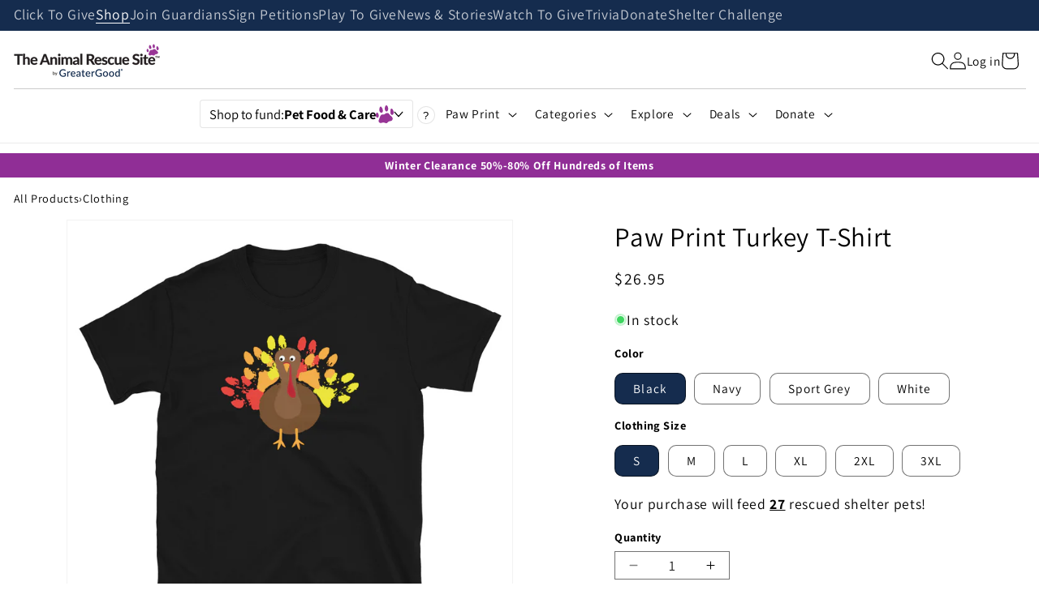

--- FILE ---
content_type: text/css
request_url: https://a.shgcdn2.com/css-2025-03-05-5300/67e6b12dbcffef8107365838_67e6b12dbcffef810736583f.css
body_size: 4224
content:
.shg-box{position:relative;display:flex;width:100%;flex-direction:column;flex:1 1 auto}.shg-box>.shg-box-content{z-index:4;position:relative}.shg-box-vertical-align-wrapper,.shg-box-vertical-center-wrapper{display:flex;width:100%}.shg-box-vertical-align-top{justify-content:flex-start}.shg-box-vertical-align-center,.shg-box-vertical-center{justify-content:center}.shg-box-vertical-align-bottom{justify-content:flex-end}.shg-box-overlay{position:absolute;top:0;left:0;right:0;bottom:0;z-index:3;pointer-events:none}.shg-box-video-wrapper{position:absolute;top:0;left:0;right:0;bottom:0;overflow:hidden}#s-2622a82e-ef20-41c2-8a4c-de8e9a6c9d74{margin-top:40px;margin-left:0%;margin-bottom:0px;margin-right:0%;padding-left:2%;padding-right:2%;background-color:#fbf6fb}@media (min-width: 1200px){#s-2622a82e-ef20-41c2-8a4c-de8e9a6c9d74{padding-left:9%;padding-right:9%}}#s-2622a82e-ef20-41c2-8a4c-de8e9a6c9d74>.shg-box-overlay{background-color:#fff;opacity:0;display:block}#s-2622a82e-ef20-41c2-8a4c-de8e9a6c9d74.shg-box.shg-c{justify-content:center}.shg-row{display:flex;flex-wrap:wrap;min-height:inherit;max-height:inherit;justify-content:space-between}.shg-row>*{min-height:inherit;max-height:inherit}[class*=shg-c-xs],[class*=shg-c-sm],[class*=shg-c-md],[class*=shg-c-lg]{position:relative}.shg-row>div:empty{display:block}#s-b1b948aa-9cf8-4b8f-967e-c57c65d1759b{margin-left:0px;margin-right:0px;background-color:#fbf6fb}@media (min-width: 768px) and (max-width: 991px){#s-b1b948aa-9cf8-4b8f-967e-c57c65d1759b{display:none}#s-b1b948aa-9cf8-4b8f-967e-c57c65d1759b,#wrap-s-b1b948aa-9cf8-4b8f-967e-c57c65d1759b{display:none !important}}@media (min-width: 0px){[id="s-b1b948aa-9cf8-4b8f-967e-c57c65d1759b"]>.shg-row>.shg-c-xs-6{width:calc(50% - 7.5px)}}@media (min-width: 768px){[id="s-b1b948aa-9cf8-4b8f-967e-c57c65d1759b"]>.shg-row>.shg-c-sm-2_4{width:calc(20.0% - 12.0px)}}@media (min-width: 992px){[id="s-b1b948aa-9cf8-4b8f-967e-c57c65d1759b"]>.shg-row>.shg-c-md-2_4{width:calc(20.0% - 12.0px)}}@media (min-width: 1200px){[id="s-b1b948aa-9cf8-4b8f-967e-c57c65d1759b"]>.shg-row>.shg-c-lg-2_4{width:calc(20.0% - 12.0px)}}.shg-align-container{box-sizing:border-box}.shg-image-content-wrapper{position:relative}.shogun-image-container.shg-align-left{text-align:left}.shogun-image-container.shg-align-center{text-align:center}.shogun-image-container.shg-align-right{text-align:right}.shogun-image-linked{cursor:pointer}.shogun-image-overlay{position:absolute;top:0;left:0;bottom:0;right:0;display:flex;padding:20px;align-items:center;justify-content:center;pointer-events:none}.shogun-image-overlay.shg-top-left{align-items:flex-start;justify-content:flex-start}.shogun-image-overlay.shg-top-center{align-items:flex-start;justify-content:center}.shogun-image-overlay.shg-top-right{align-items:flex-start;justify-content:flex-end}.shogun-image-overlay.shg-middle-left{align-items:center;justify-content:flex-start}.shogun-image-overlay.shg-middle-center{align-items:center;justify-content:center}.shogun-image-overlay.shg-middle-right{align-items:center;justify-content:flex-end}.shogun-image-overlay.shg-bottom-left{align-items:flex-end;justify-content:flex-start}.shogun-image-overlay.shg-bottom-center{align-items:flex-end;justify-content:center}.shogun-image-overlay.shg-bottom-right{align-items:flex-end;justify-content:flex-end}.shogun-image-overlay p{margin:0;padding:0;line-height:normal}.shogun-image-cover{-o-object-fit:cover;object-fit:cover;font-family:"object-fit: cover;";width:100%}.shogun-image-contain{font-family:"object-fit: contain;";-o-object-fit:contain;object-fit:contain;width:100%}.shogun-image-link{display:block;min-height:inherit;max-height:inherit;height:inherit;position:relative}img.shogun-image{display:block;margin:0 auto;max-width:100%}.shg-imageV2-content{text-align:initial}.shogun-image-content{display:flex;height:100%;left:0;position:absolute;top:0;width:100%;z-index:10}.shogun-image-content-linked,.shogun-image-content-not-linked{pointer-events:none}.shogun-image-content-not-linked>div{pointer-events:auto}.shogun-image-content-linked a,.shogun-image-content-linked button,.shogun-image-content-linked iframe,.shogun-image-content-linked .shg-box-linked{pointer-events:auto}.shogun-image-content>div{width:100%}.shogun-image-content-top{align-items:flex-start}.shogun-image-content-center{align-items:center}.shogun-image-content-bottom{align-items:flex-end}.shg-image-content-wrapper .shogun-image.hover~*{z-index:1}#s-139198e5-68b3-468c-ac3f-36eb643fc922{margin-top:0px;margin-bottom:0px;padding-top:17px;padding-left:0%;padding-right:80%;text-align:center}.shg-image-margin-container-s-139198e5-68b3-468c-ac3f-36eb643fc922{margin-top:0px;margin-bottom:0px}#s-139198e5-68b3-468c-ac3f-36eb643fc922{margin:0 !important}.s-139198e5-68b3-468c-ac3f-36eb643fc922 .shogun-image-content{align-items:center}.s-139198e5-68b3-468c-ac3f-36eb643fc922.shg-align-container{display:flex;justify-content:center}.s-139198e5-68b3-468c-ac3f-36eb643fc922.shogun-image-container{display:inline-block;box-sizing:border-box}#s-139198e5-68b3-468c-ac3f-36eb643fc922.shogun-image{box-sizing:border-box}@media (min-width: 1200px){#s-139198e5-68b3-468c-ac3f-36eb643fc922{margin:0 !important}.s-139198e5-68b3-468c-ac3f-36eb643fc922 .shogun-image-content{align-items:center}.s-139198e5-68b3-468c-ac3f-36eb643fc922.shg-align-container{display:flex;justify-content:center}.s-139198e5-68b3-468c-ac3f-36eb643fc922.shogun-image-container{display:inline-block;box-sizing:border-box}#s-139198e5-68b3-468c-ac3f-36eb643fc922.shogun-image{box-sizing:border-box}}@media (min-width: 992px) and (max-width: 1199px){#s-139198e5-68b3-468c-ac3f-36eb643fc922{margin:0 !important}.s-139198e5-68b3-468c-ac3f-36eb643fc922 .shogun-image-content{align-items:center}.s-139198e5-68b3-468c-ac3f-36eb643fc922.shg-align-container{display:flex;justify-content:center}.s-139198e5-68b3-468c-ac3f-36eb643fc922.shogun-image-container{display:inline-block;box-sizing:border-box}#s-139198e5-68b3-468c-ac3f-36eb643fc922.shogun-image{box-sizing:border-box}}@media (min-width: 768px) and (max-width: 991px){#s-139198e5-68b3-468c-ac3f-36eb643fc922{margin:0 !important}.s-139198e5-68b3-468c-ac3f-36eb643fc922 .shogun-image-content{align-items:center}.s-139198e5-68b3-468c-ac3f-36eb643fc922.shg-align-container{display:flex;justify-content:center}.s-139198e5-68b3-468c-ac3f-36eb643fc922.shogun-image-container{display:inline-block;box-sizing:border-box}#s-139198e5-68b3-468c-ac3f-36eb643fc922.shogun-image{box-sizing:border-box}}@media (max-width: 767px){#s-139198e5-68b3-468c-ac3f-36eb643fc922{margin:0 !important}.s-139198e5-68b3-468c-ac3f-36eb643fc922 .shogun-image-content{align-items:center}.s-139198e5-68b3-468c-ac3f-36eb643fc922.shg-align-container{display:flex;justify-content:center}.s-139198e5-68b3-468c-ac3f-36eb643fc922.shogun-image-container{display:inline-block;box-sizing:border-box}#s-139198e5-68b3-468c-ac3f-36eb643fc922.shogun-image{box-sizing:border-box}}.shogun-heading-component h1,.shogun-heading-component h2,.shogun-heading-component h3,.shogun-heading-component h4,.shogun-heading-component h5,.shogun-heading-component h6{margin:0;padding:0;display:block;text-transform:none;font-style:normal;letter-spacing:normal;line-height:normal}.shogun-heading-component a{text-decoration:none !important;padding:0 !important;margin:0 !important;border:none !important}#s-18f27b6e-1581-4a3f-b77f-58d64bfd208b{margin-left:auto;margin-right:auto;padding-top:10px;padding-bottom:10px;text-align:center}#s-18f27b6e-1581-4a3f-b77f-58d64bfd208b .shogun-heading-component h1{color:#7f0e7d;font-weight:700;font-family:"Lato";font-style:normal;font-size:16px;line-height:1em;letter-spacing:0px;text-align:left}#s-0b449575-7b80-4bc6-bb0f-b129e8f95313{margin-left:auto;margin-right:auto;padding-top:5px;padding-bottom:10px;text-align:center}#s-0b449575-7b80-4bc6-bb0f-b129e8f95313 .shogun-heading-component h1{font-weight:normal;font-family:"Lato";font-style:normal;font-size:14px;line-height:1.25em;letter-spacing:0px;text-align:left}#s-521eee04-72e5-4306-bb38-35cb3a82bbad{margin-top:0px;margin-bottom:0px;padding-top:17px;padding-left:0%;padding-right:84%;text-align:center}.shg-image-margin-container-s-521eee04-72e5-4306-bb38-35cb3a82bbad{margin-top:0px;margin-bottom:0px}#s-521eee04-72e5-4306-bb38-35cb3a82bbad{margin:0 !important}.s-521eee04-72e5-4306-bb38-35cb3a82bbad .shogun-image-content{align-items:center}.s-521eee04-72e5-4306-bb38-35cb3a82bbad.shg-align-container{display:flex;justify-content:center}.s-521eee04-72e5-4306-bb38-35cb3a82bbad.shogun-image-container{display:inline-block;box-sizing:border-box}#s-521eee04-72e5-4306-bb38-35cb3a82bbad.shogun-image{box-sizing:border-box}@media (min-width: 1200px){#s-521eee04-72e5-4306-bb38-35cb3a82bbad{margin:0 !important}.s-521eee04-72e5-4306-bb38-35cb3a82bbad .shogun-image-content{align-items:center}.s-521eee04-72e5-4306-bb38-35cb3a82bbad.shg-align-container{display:flex;justify-content:center}.s-521eee04-72e5-4306-bb38-35cb3a82bbad.shogun-image-container{display:inline-block;box-sizing:border-box}#s-521eee04-72e5-4306-bb38-35cb3a82bbad.shogun-image{box-sizing:border-box}}@media (min-width: 992px) and (max-width: 1199px){#s-521eee04-72e5-4306-bb38-35cb3a82bbad{margin:0 !important}.s-521eee04-72e5-4306-bb38-35cb3a82bbad .shogun-image-content{align-items:center}.s-521eee04-72e5-4306-bb38-35cb3a82bbad.shg-align-container{display:flex;justify-content:center}.s-521eee04-72e5-4306-bb38-35cb3a82bbad.shogun-image-container{display:inline-block;box-sizing:border-box}#s-521eee04-72e5-4306-bb38-35cb3a82bbad.shogun-image{box-sizing:border-box}}@media (min-width: 768px) and (max-width: 991px){#s-521eee04-72e5-4306-bb38-35cb3a82bbad{margin:0 !important}.s-521eee04-72e5-4306-bb38-35cb3a82bbad .shogun-image-content{align-items:center}.s-521eee04-72e5-4306-bb38-35cb3a82bbad.shg-align-container{display:flex;justify-content:center}.s-521eee04-72e5-4306-bb38-35cb3a82bbad.shogun-image-container{display:inline-block;box-sizing:border-box}#s-521eee04-72e5-4306-bb38-35cb3a82bbad.shogun-image{box-sizing:border-box}}@media (max-width: 767px){#s-521eee04-72e5-4306-bb38-35cb3a82bbad{margin:0 !important}.s-521eee04-72e5-4306-bb38-35cb3a82bbad .shogun-image-content{align-items:center}.s-521eee04-72e5-4306-bb38-35cb3a82bbad.shg-align-container{display:flex;justify-content:center}.s-521eee04-72e5-4306-bb38-35cb3a82bbad.shogun-image-container{display:inline-block;box-sizing:border-box}#s-521eee04-72e5-4306-bb38-35cb3a82bbad.shogun-image{box-sizing:border-box}}#s-09521ee6-b814-45a5-9581-77e69b6324c4{margin-left:auto;margin-right:auto;padding-top:10px;padding-bottom:10px;text-align:center}#s-09521ee6-b814-45a5-9581-77e69b6324c4 .shogun-heading-component h1{color:#7f0e7d;font-weight:700;font-family:"Lato";font-style:normal;font-size:16px;line-height:1em;letter-spacing:0px;text-align:left}#s-43801d36-e2b0-4a96-b190-64a4d12af1b4{margin-left:auto;margin-right:auto;padding-top:5px;padding-bottom:10px;text-align:center}#s-43801d36-e2b0-4a96-b190-64a4d12af1b4 .shogun-heading-component h1{font-weight:normal;font-family:"Lato";font-style:normal;font-size:14px;line-height:1.25em;letter-spacing:0px;text-align:left}#s-8e69df76-8c5c-4e77-bcd0-4427d0366d09{margin-top:0px;margin-bottom:-3px;padding-top:19px;padding-left:0%;padding-right:78%;text-align:center}.shg-image-margin-container-s-8e69df76-8c5c-4e77-bcd0-4427d0366d09{margin-top:0px;margin-bottom:-3px}#s-8e69df76-8c5c-4e77-bcd0-4427d0366d09{margin:0 !important}.s-8e69df76-8c5c-4e77-bcd0-4427d0366d09 .shogun-image-content{align-items:center}.s-8e69df76-8c5c-4e77-bcd0-4427d0366d09.shg-align-container{display:flex;justify-content:center}.s-8e69df76-8c5c-4e77-bcd0-4427d0366d09.shogun-image-container{display:inline-block;box-sizing:border-box}#s-8e69df76-8c5c-4e77-bcd0-4427d0366d09.shogun-image{box-sizing:border-box}@media (min-width: 1200px){#s-8e69df76-8c5c-4e77-bcd0-4427d0366d09{margin:0 !important}.s-8e69df76-8c5c-4e77-bcd0-4427d0366d09 .shogun-image-content{align-items:center}.s-8e69df76-8c5c-4e77-bcd0-4427d0366d09.shg-align-container{display:flex;justify-content:center}.s-8e69df76-8c5c-4e77-bcd0-4427d0366d09.shogun-image-container{display:inline-block;box-sizing:border-box}#s-8e69df76-8c5c-4e77-bcd0-4427d0366d09.shogun-image{box-sizing:border-box}}@media (min-width: 992px) and (max-width: 1199px){#s-8e69df76-8c5c-4e77-bcd0-4427d0366d09{margin:0 !important}.s-8e69df76-8c5c-4e77-bcd0-4427d0366d09 .shogun-image-content{align-items:center}.s-8e69df76-8c5c-4e77-bcd0-4427d0366d09.shg-align-container{display:flex;justify-content:center}.s-8e69df76-8c5c-4e77-bcd0-4427d0366d09.shogun-image-container{display:inline-block;box-sizing:border-box}#s-8e69df76-8c5c-4e77-bcd0-4427d0366d09.shogun-image{box-sizing:border-box}}@media (min-width: 768px) and (max-width: 991px){#s-8e69df76-8c5c-4e77-bcd0-4427d0366d09{margin:0 !important}.s-8e69df76-8c5c-4e77-bcd0-4427d0366d09 .shogun-image-content{align-items:center}.s-8e69df76-8c5c-4e77-bcd0-4427d0366d09.shg-align-container{display:flex;justify-content:center}.s-8e69df76-8c5c-4e77-bcd0-4427d0366d09.shogun-image-container{display:inline-block;box-sizing:border-box}#s-8e69df76-8c5c-4e77-bcd0-4427d0366d09.shogun-image{box-sizing:border-box}}@media (max-width: 767px){#s-8e69df76-8c5c-4e77-bcd0-4427d0366d09{margin:0 !important}.s-8e69df76-8c5c-4e77-bcd0-4427d0366d09 .shogun-image-content{align-items:center}.s-8e69df76-8c5c-4e77-bcd0-4427d0366d09.shg-align-container{display:flex;justify-content:center}.s-8e69df76-8c5c-4e77-bcd0-4427d0366d09.shogun-image-container{display:inline-block;box-sizing:border-box}#s-8e69df76-8c5c-4e77-bcd0-4427d0366d09.shogun-image{box-sizing:border-box}}#s-30f0dcff-17d2-48f0-bc4b-2d558eba8d05{margin-left:auto;margin-right:auto;padding-top:10px;padding-bottom:10px;text-align:center}#s-30f0dcff-17d2-48f0-bc4b-2d558eba8d05 .shogun-heading-component h1{color:#7f0e7d;font-weight:700;font-family:"Lato";font-style:normal;font-size:16px;line-height:1em;letter-spacing:0px;text-align:left}#s-9d104165-c411-41c1-92bf-021dfade58a5{margin-left:auto;margin-right:auto;padding-top:5px;padding-bottom:10px;text-align:center}#s-9d104165-c411-41c1-92bf-021dfade58a5 .shogun-heading-component h1{font-weight:normal;font-family:"Lato";font-style:normal;font-size:14px;line-height:1.25em;letter-spacing:0px;text-align:left}#s-a384bf6d-792f-42c4-bfa7-e31215f4e91d{margin-top:0px;margin-bottom:0px;padding-top:17px;padding-left:0%;padding-right:80%;text-align:center}.shg-image-margin-container-s-a384bf6d-792f-42c4-bfa7-e31215f4e91d{margin-top:0px;margin-bottom:0px}#s-a384bf6d-792f-42c4-bfa7-e31215f4e91d{margin:0 !important}.s-a384bf6d-792f-42c4-bfa7-e31215f4e91d .shogun-image-content{align-items:center}.s-a384bf6d-792f-42c4-bfa7-e31215f4e91d.shg-align-container{display:flex;justify-content:center}.s-a384bf6d-792f-42c4-bfa7-e31215f4e91d.shogun-image-container{display:inline-block;box-sizing:border-box}#s-a384bf6d-792f-42c4-bfa7-e31215f4e91d.shogun-image{box-sizing:border-box}@media (min-width: 1200px){#s-a384bf6d-792f-42c4-bfa7-e31215f4e91d{margin:0 !important}.s-a384bf6d-792f-42c4-bfa7-e31215f4e91d .shogun-image-content{align-items:center}.s-a384bf6d-792f-42c4-bfa7-e31215f4e91d.shg-align-container{display:flex;justify-content:center}.s-a384bf6d-792f-42c4-bfa7-e31215f4e91d.shogun-image-container{display:inline-block;box-sizing:border-box}#s-a384bf6d-792f-42c4-bfa7-e31215f4e91d.shogun-image{box-sizing:border-box}}@media (min-width: 992px) and (max-width: 1199px){#s-a384bf6d-792f-42c4-bfa7-e31215f4e91d{margin:0 !important}.s-a384bf6d-792f-42c4-bfa7-e31215f4e91d .shogun-image-content{align-items:center}.s-a384bf6d-792f-42c4-bfa7-e31215f4e91d.shg-align-container{display:flex;justify-content:center}.s-a384bf6d-792f-42c4-bfa7-e31215f4e91d.shogun-image-container{display:inline-block;box-sizing:border-box}#s-a384bf6d-792f-42c4-bfa7-e31215f4e91d.shogun-image{box-sizing:border-box}}@media (min-width: 768px) and (max-width: 991px){#s-a384bf6d-792f-42c4-bfa7-e31215f4e91d{margin:0 !important}.s-a384bf6d-792f-42c4-bfa7-e31215f4e91d .shogun-image-content{align-items:center}.s-a384bf6d-792f-42c4-bfa7-e31215f4e91d.shg-align-container{display:flex;justify-content:center}.s-a384bf6d-792f-42c4-bfa7-e31215f4e91d.shogun-image-container{display:inline-block;box-sizing:border-box}#s-a384bf6d-792f-42c4-bfa7-e31215f4e91d.shogun-image{box-sizing:border-box}}@media (max-width: 767px){#s-a384bf6d-792f-42c4-bfa7-e31215f4e91d{margin:0 !important}.s-a384bf6d-792f-42c4-bfa7-e31215f4e91d .shogun-image-content{align-items:center}.s-a384bf6d-792f-42c4-bfa7-e31215f4e91d.shg-align-container{display:flex;justify-content:center}.s-a384bf6d-792f-42c4-bfa7-e31215f4e91d.shogun-image-container{display:inline-block;box-sizing:border-box}#s-a384bf6d-792f-42c4-bfa7-e31215f4e91d.shogun-image{box-sizing:border-box}}#s-48a1bbc8-65a3-4adc-ae3a-fb85d5cb5e0c{margin-left:auto;margin-right:auto;padding-top:10px;padding-bottom:10px;text-align:center}#s-48a1bbc8-65a3-4adc-ae3a-fb85d5cb5e0c .shogun-heading-component h1{color:#7f0e7d;font-weight:700;font-family:"Lato";font-style:normal;font-size:16px;line-height:1em;letter-spacing:0px;text-align:left}#s-2f5f1cc2-4e4c-4714-84e8-83856e414344{margin-left:auto;margin-right:auto;padding-top:5px;padding-bottom:10px;text-align:center}#s-2f5f1cc2-4e4c-4714-84e8-83856e414344 .shogun-heading-component h1{font-weight:normal;font-family:"Lato";font-style:normal;font-size:14px;line-height:1.25em;letter-spacing:0px;text-align:left}#s-c553933b-8889-4d30-8f33-004fae6d18f3{margin-top:0px;margin-bottom:0px;padding-top:20px;padding-left:0%;padding-right:82%;text-align:center}@media (max-width: 767px){#s-c553933b-8889-4d30-8f33-004fae6d18f3{padding-top:12px}}.shg-image-margin-container-s-c553933b-8889-4d30-8f33-004fae6d18f3{margin-top:0px;margin-bottom:0px}#s-c553933b-8889-4d30-8f33-004fae6d18f3{margin:0 !important}.s-c553933b-8889-4d30-8f33-004fae6d18f3 .shogun-image-content{align-items:center}.s-c553933b-8889-4d30-8f33-004fae6d18f3.shg-align-container{display:flex;justify-content:center}.s-c553933b-8889-4d30-8f33-004fae6d18f3.shogun-image-container{display:inline-block;box-sizing:border-box}#s-c553933b-8889-4d30-8f33-004fae6d18f3.shogun-image{box-sizing:border-box}@media (min-width: 1200px){#s-c553933b-8889-4d30-8f33-004fae6d18f3{margin:0 !important}.s-c553933b-8889-4d30-8f33-004fae6d18f3 .shogun-image-content{align-items:center}.s-c553933b-8889-4d30-8f33-004fae6d18f3.shg-align-container{display:flex;justify-content:center}.s-c553933b-8889-4d30-8f33-004fae6d18f3.shogun-image-container{display:inline-block;box-sizing:border-box}#s-c553933b-8889-4d30-8f33-004fae6d18f3.shogun-image{box-sizing:border-box}}@media (min-width: 992px) and (max-width: 1199px){#s-c553933b-8889-4d30-8f33-004fae6d18f3{margin:0 !important}.s-c553933b-8889-4d30-8f33-004fae6d18f3 .shogun-image-content{align-items:center}.s-c553933b-8889-4d30-8f33-004fae6d18f3.shg-align-container{display:flex;justify-content:center}.s-c553933b-8889-4d30-8f33-004fae6d18f3.shogun-image-container{display:inline-block;box-sizing:border-box}#s-c553933b-8889-4d30-8f33-004fae6d18f3.shogun-image{box-sizing:border-box}}@media (min-width: 768px) and (max-width: 991px){#s-c553933b-8889-4d30-8f33-004fae6d18f3{margin:0 !important}.s-c553933b-8889-4d30-8f33-004fae6d18f3 .shogun-image-content{align-items:center}.s-c553933b-8889-4d30-8f33-004fae6d18f3.shg-align-container{display:flex;justify-content:center}.s-c553933b-8889-4d30-8f33-004fae6d18f3.shogun-image-container{display:inline-block;box-sizing:border-box}#s-c553933b-8889-4d30-8f33-004fae6d18f3.shogun-image{box-sizing:border-box}}@media (max-width: 767px){#s-c553933b-8889-4d30-8f33-004fae6d18f3{margin:0 !important}.s-c553933b-8889-4d30-8f33-004fae6d18f3 .shogun-image-content{align-items:center}.s-c553933b-8889-4d30-8f33-004fae6d18f3.shg-align-container{display:flex;justify-content:center}.s-c553933b-8889-4d30-8f33-004fae6d18f3.shogun-image-container{display:inline-block;box-sizing:border-box}#s-c553933b-8889-4d30-8f33-004fae6d18f3.shogun-image{box-sizing:border-box}}#s-cd9bd1d7-702a-4583-9eb3-6fd30787cbce{margin-left:auto;margin-right:auto;padding-top:10px;padding-bottom:10px;text-align:center}#s-cd9bd1d7-702a-4583-9eb3-6fd30787cbce .shogun-heading-component h1{color:#7f0e7d;font-weight:700;font-family:"Lato";font-style:normal;font-size:16px;line-height:1em;letter-spacing:0px;text-align:left}#s-9180cc58-7196-47dd-bc1c-3894759f8d5a{margin-left:auto;margin-bottom:20px;margin-right:auto;padding-top:5px;padding-bottom:10px;text-align:center}#s-9180cc58-7196-47dd-bc1c-3894759f8d5a .shogun-heading-component h1{font-weight:normal;font-family:"Lato";font-style:normal;font-size:14px;line-height:1.25em;letter-spacing:0px;text-align:left}#s-47b0ba59-e8e7-4bce-a786-02de16c495a0{margin-left:0px;margin-right:0px;background-color:#fbf6fb}@media (min-width: 1200px){#s-47b0ba59-e8e7-4bce-a786-02de16c495a0{display:none}#s-47b0ba59-e8e7-4bce-a786-02de16c495a0,#wrap-s-47b0ba59-e8e7-4bce-a786-02de16c495a0{display:none !important}}@media (min-width: 992px) and (max-width: 1199px){#s-47b0ba59-e8e7-4bce-a786-02de16c495a0{display:none}#s-47b0ba59-e8e7-4bce-a786-02de16c495a0,#wrap-s-47b0ba59-e8e7-4bce-a786-02de16c495a0{display:none !important}}@media (max-width: 767px){#s-47b0ba59-e8e7-4bce-a786-02de16c495a0{display:none}#s-47b0ba59-e8e7-4bce-a786-02de16c495a0,#wrap-s-47b0ba59-e8e7-4bce-a786-02de16c495a0{display:none !important}}@media (min-width: 0px){[id="s-47b0ba59-e8e7-4bce-a786-02de16c495a0"]>.shg-row>.shg-c-xs-12{width:100%}}@media (min-width: 768px){[id="s-47b0ba59-e8e7-4bce-a786-02de16c495a0"]>.shg-row>.shg-c-sm-4{width:calc(33.333333333333336% - 13.333333333333334px)}}@media (min-width: 992px){[id="s-47b0ba59-e8e7-4bce-a786-02de16c495a0"]>.shg-row>.shg-c-md-4{width:calc(33.333333333333336% - 13.333333333333334px)}}@media (min-width: 1200px){[id="s-47b0ba59-e8e7-4bce-a786-02de16c495a0"]>.shg-row>.shg-c-lg-4{width:calc(33.333333333333336% - 13.333333333333334px)}}#s-83767320-05f3-4875-8f36-90b5ce0abe7b{margin-top:0px;margin-bottom:0px;padding-top:20px;padding-left:0%;padding-right:77%;text-align:center}.shg-image-margin-container-s-83767320-05f3-4875-8f36-90b5ce0abe7b{margin-top:0px;margin-bottom:0px}#s-83767320-05f3-4875-8f36-90b5ce0abe7b{margin:0 !important}.s-83767320-05f3-4875-8f36-90b5ce0abe7b .shogun-image-content{align-items:center}.s-83767320-05f3-4875-8f36-90b5ce0abe7b.shg-align-container{display:flex;justify-content:center}.s-83767320-05f3-4875-8f36-90b5ce0abe7b.shogun-image-container{display:inline-block;box-sizing:border-box}#s-83767320-05f3-4875-8f36-90b5ce0abe7b.shogun-image{box-sizing:border-box}@media (min-width: 1200px){#s-83767320-05f3-4875-8f36-90b5ce0abe7b{margin:0 !important}.s-83767320-05f3-4875-8f36-90b5ce0abe7b .shogun-image-content{align-items:center}.s-83767320-05f3-4875-8f36-90b5ce0abe7b.shg-align-container{display:flex;justify-content:center}.s-83767320-05f3-4875-8f36-90b5ce0abe7b.shogun-image-container{display:inline-block;box-sizing:border-box}#s-83767320-05f3-4875-8f36-90b5ce0abe7b.shogun-image{box-sizing:border-box}}@media (min-width: 992px) and (max-width: 1199px){#s-83767320-05f3-4875-8f36-90b5ce0abe7b{margin:0 !important}.s-83767320-05f3-4875-8f36-90b5ce0abe7b .shogun-image-content{align-items:center}.s-83767320-05f3-4875-8f36-90b5ce0abe7b.shg-align-container{display:flex;justify-content:center}.s-83767320-05f3-4875-8f36-90b5ce0abe7b.shogun-image-container{display:inline-block;box-sizing:border-box}#s-83767320-05f3-4875-8f36-90b5ce0abe7b.shogun-image{box-sizing:border-box}}@media (min-width: 768px) and (max-width: 991px){#s-83767320-05f3-4875-8f36-90b5ce0abe7b{margin:0 !important}.s-83767320-05f3-4875-8f36-90b5ce0abe7b .shogun-image-content{align-items:center}.s-83767320-05f3-4875-8f36-90b5ce0abe7b.shg-align-container{display:flex;justify-content:center}.s-83767320-05f3-4875-8f36-90b5ce0abe7b.shogun-image-container{display:inline-block;box-sizing:border-box}#s-83767320-05f3-4875-8f36-90b5ce0abe7b.shogun-image{box-sizing:border-box}}@media (max-width: 767px){#s-83767320-05f3-4875-8f36-90b5ce0abe7b{margin:0 !important}.s-83767320-05f3-4875-8f36-90b5ce0abe7b .shogun-image-content{align-items:center}.s-83767320-05f3-4875-8f36-90b5ce0abe7b.shg-align-container{display:flex;justify-content:center}.s-83767320-05f3-4875-8f36-90b5ce0abe7b.shogun-image-container{display:inline-block;box-sizing:border-box}#s-83767320-05f3-4875-8f36-90b5ce0abe7b.shogun-image{box-sizing:border-box}}#s-703c98f2-8f44-493d-8365-c8f5bfc1a6bd{margin-left:auto;margin-right:auto;padding-top:10px;text-align:center}#s-703c98f2-8f44-493d-8365-c8f5bfc1a6bd .shogun-heading-component h1{color:#7f0e7d;font-weight:700;font-family:"Lato";font-style:normal;font-size:16px;line-height:1em;letter-spacing:0px;text-align:left}#s-6ae3c1ab-bdad-4579-95eb-ae5fedc41866{margin-left:auto;margin-right:auto;padding-top:5px;padding-bottom:10px;text-align:center}#s-6ae3c1ab-bdad-4579-95eb-ae5fedc41866 .shogun-heading-component h1{font-weight:normal;font-family:"Lato";font-style:normal;font-size:14px;line-height:1.25em;letter-spacing:0px;text-align:left}#s-6fa1a589-58dc-4d30-9a3d-872092559d16{margin-top:0px;margin-bottom:0px;padding-top:18px;padding-left:0%;padding-right:78%;text-align:center}.shg-image-margin-container-s-6fa1a589-58dc-4d30-9a3d-872092559d16{margin-top:0px;margin-bottom:0px}#s-6fa1a589-58dc-4d30-9a3d-872092559d16{margin:0 !important}.s-6fa1a589-58dc-4d30-9a3d-872092559d16 .shogun-image-content{align-items:center}.s-6fa1a589-58dc-4d30-9a3d-872092559d16.shg-align-container{display:flex;justify-content:center}.s-6fa1a589-58dc-4d30-9a3d-872092559d16.shogun-image-container{display:inline-block;box-sizing:border-box}#s-6fa1a589-58dc-4d30-9a3d-872092559d16.shogun-image{box-sizing:border-box}@media (min-width: 1200px){#s-6fa1a589-58dc-4d30-9a3d-872092559d16{margin:0 !important}.s-6fa1a589-58dc-4d30-9a3d-872092559d16 .shogun-image-content{align-items:center}.s-6fa1a589-58dc-4d30-9a3d-872092559d16.shg-align-container{display:flex;justify-content:center}.s-6fa1a589-58dc-4d30-9a3d-872092559d16.shogun-image-container{display:inline-block;box-sizing:border-box}#s-6fa1a589-58dc-4d30-9a3d-872092559d16.shogun-image{box-sizing:border-box}}@media (min-width: 992px) and (max-width: 1199px){#s-6fa1a589-58dc-4d30-9a3d-872092559d16{margin:0 !important}.s-6fa1a589-58dc-4d30-9a3d-872092559d16 .shogun-image-content{align-items:center}.s-6fa1a589-58dc-4d30-9a3d-872092559d16.shg-align-container{display:flex;justify-content:center}.s-6fa1a589-58dc-4d30-9a3d-872092559d16.shogun-image-container{display:inline-block;box-sizing:border-box}#s-6fa1a589-58dc-4d30-9a3d-872092559d16.shogun-image{box-sizing:border-box}}@media (min-width: 768px) and (max-width: 991px){#s-6fa1a589-58dc-4d30-9a3d-872092559d16{margin:0 !important}.s-6fa1a589-58dc-4d30-9a3d-872092559d16 .shogun-image-content{align-items:center}.s-6fa1a589-58dc-4d30-9a3d-872092559d16.shg-align-container{display:flex;justify-content:center}.s-6fa1a589-58dc-4d30-9a3d-872092559d16.shogun-image-container{display:inline-block;box-sizing:border-box}#s-6fa1a589-58dc-4d30-9a3d-872092559d16.shogun-image{box-sizing:border-box}}@media (max-width: 767px){#s-6fa1a589-58dc-4d30-9a3d-872092559d16{margin:0 !important}.s-6fa1a589-58dc-4d30-9a3d-872092559d16 .shogun-image-content{align-items:center}.s-6fa1a589-58dc-4d30-9a3d-872092559d16.shg-align-container{display:flex;justify-content:center}.s-6fa1a589-58dc-4d30-9a3d-872092559d16.shogun-image-container{display:inline-block;box-sizing:border-box}#s-6fa1a589-58dc-4d30-9a3d-872092559d16.shogun-image{box-sizing:border-box}}#s-e444cabf-cc0a-4778-b3dc-6d97e8aee54d{margin-left:auto;margin-right:auto;padding-top:10px;padding-bottom:10px;text-align:center}#s-e444cabf-cc0a-4778-b3dc-6d97e8aee54d .shogun-heading-component h1{color:#7f0e7d;font-weight:700;font-family:"Lato";font-style:normal;font-size:16px;line-height:1em;letter-spacing:0px;text-align:left}#s-79238373-e134-42e6-b2f2-82fee1deb01b{margin-left:auto;margin-right:auto;padding-top:5px;padding-bottom:10px;text-align:center}#s-79238373-e134-42e6-b2f2-82fee1deb01b .shogun-heading-component h1{font-weight:normal;font-family:"Lato";font-style:normal;font-size:14px;line-height:1.25em;letter-spacing:0px;text-align:left}#s-c7026149-909a-4c8f-866b-7990e53dff12{margin-top:0px;margin-bottom:0px;padding-top:20px;padding-left:0%;padding-right:81%;text-align:center}.shg-image-margin-container-s-c7026149-909a-4c8f-866b-7990e53dff12{margin-top:0px;margin-bottom:0px}#s-c7026149-909a-4c8f-866b-7990e53dff12{margin:0 !important}.s-c7026149-909a-4c8f-866b-7990e53dff12 .shogun-image-content{align-items:center}.s-c7026149-909a-4c8f-866b-7990e53dff12.shg-align-container{display:flex;justify-content:center}.s-c7026149-909a-4c8f-866b-7990e53dff12.shogun-image-container{display:inline-block;box-sizing:border-box}#s-c7026149-909a-4c8f-866b-7990e53dff12.shogun-image{box-sizing:border-box}@media (min-width: 1200px){#s-c7026149-909a-4c8f-866b-7990e53dff12{margin:0 !important}.s-c7026149-909a-4c8f-866b-7990e53dff12 .shogun-image-content{align-items:center}.s-c7026149-909a-4c8f-866b-7990e53dff12.shg-align-container{display:flex;justify-content:center}.s-c7026149-909a-4c8f-866b-7990e53dff12.shogun-image-container{display:inline-block;box-sizing:border-box}#s-c7026149-909a-4c8f-866b-7990e53dff12.shogun-image{box-sizing:border-box}}@media (min-width: 992px) and (max-width: 1199px){#s-c7026149-909a-4c8f-866b-7990e53dff12{margin:0 !important}.s-c7026149-909a-4c8f-866b-7990e53dff12 .shogun-image-content{align-items:center}.s-c7026149-909a-4c8f-866b-7990e53dff12.shg-align-container{display:flex;justify-content:center}.s-c7026149-909a-4c8f-866b-7990e53dff12.shogun-image-container{display:inline-block;box-sizing:border-box}#s-c7026149-909a-4c8f-866b-7990e53dff12.shogun-image{box-sizing:border-box}}@media (min-width: 768px) and (max-width: 991px){#s-c7026149-909a-4c8f-866b-7990e53dff12{margin:0 !important}.s-c7026149-909a-4c8f-866b-7990e53dff12 .shogun-image-content{align-items:center}.s-c7026149-909a-4c8f-866b-7990e53dff12.shg-align-container{display:flex;justify-content:center}.s-c7026149-909a-4c8f-866b-7990e53dff12.shogun-image-container{display:inline-block;box-sizing:border-box}#s-c7026149-909a-4c8f-866b-7990e53dff12.shogun-image{box-sizing:border-box}}@media (max-width: 767px){#s-c7026149-909a-4c8f-866b-7990e53dff12{margin:0 !important}.s-c7026149-909a-4c8f-866b-7990e53dff12 .shogun-image-content{align-items:center}.s-c7026149-909a-4c8f-866b-7990e53dff12.shg-align-container{display:flex;justify-content:center}.s-c7026149-909a-4c8f-866b-7990e53dff12.shogun-image-container{display:inline-block;box-sizing:border-box}#s-c7026149-909a-4c8f-866b-7990e53dff12.shogun-image{box-sizing:border-box}}#s-6935779a-f414-4c7f-ae3e-939bea4c5d8e{margin-left:auto;margin-right:auto;padding-top:10px;padding-bottom:10px;text-align:center}#s-6935779a-f414-4c7f-ae3e-939bea4c5d8e .shogun-heading-component h1{color:#7f0e7d;font-weight:700;font-family:"Lato";font-style:normal;font-size:16px;line-height:1em;letter-spacing:0px;text-align:left}#s-b9aa2a21-937e-4283-a6f4-ea4a80d433f3{margin-left:auto;margin-right:auto;padding-top:5px;padding-bottom:10px;text-align:center}#s-b9aa2a21-937e-4283-a6f4-ea4a80d433f3 .shogun-heading-component h1{font-weight:normal;font-family:"Lato";font-style:normal;font-size:14px;line-height:1.25em;letter-spacing:0px;text-align:left}#s-94159934-c0cb-478c-b398-40973e661024{margin-top:0px;margin-bottom:0px;padding-top:20px;padding-left:0%;padding-right:79%;text-align:center}.shg-image-margin-container-s-94159934-c0cb-478c-b398-40973e661024{margin-top:0px;margin-bottom:0px}#s-94159934-c0cb-478c-b398-40973e661024{margin:0 !important}.s-94159934-c0cb-478c-b398-40973e661024 .shogun-image-content{align-items:center}.s-94159934-c0cb-478c-b398-40973e661024.shg-align-container{display:flex;justify-content:center}.s-94159934-c0cb-478c-b398-40973e661024.shogun-image-container{display:inline-block;box-sizing:border-box}#s-94159934-c0cb-478c-b398-40973e661024.shogun-image{box-sizing:border-box}@media (min-width: 1200px){#s-94159934-c0cb-478c-b398-40973e661024{margin:0 !important}.s-94159934-c0cb-478c-b398-40973e661024 .shogun-image-content{align-items:center}.s-94159934-c0cb-478c-b398-40973e661024.shg-align-container{display:flex;justify-content:center}.s-94159934-c0cb-478c-b398-40973e661024.shogun-image-container{display:inline-block;box-sizing:border-box}#s-94159934-c0cb-478c-b398-40973e661024.shogun-image{box-sizing:border-box}}@media (min-width: 992px) and (max-width: 1199px){#s-94159934-c0cb-478c-b398-40973e661024{margin:0 !important}.s-94159934-c0cb-478c-b398-40973e661024 .shogun-image-content{align-items:center}.s-94159934-c0cb-478c-b398-40973e661024.shg-align-container{display:flex;justify-content:center}.s-94159934-c0cb-478c-b398-40973e661024.shogun-image-container{display:inline-block;box-sizing:border-box}#s-94159934-c0cb-478c-b398-40973e661024.shogun-image{box-sizing:border-box}}@media (min-width: 768px) and (max-width: 991px){#s-94159934-c0cb-478c-b398-40973e661024{margin:0 !important}.s-94159934-c0cb-478c-b398-40973e661024 .shogun-image-content{align-items:center}.s-94159934-c0cb-478c-b398-40973e661024.shg-align-container{display:flex;justify-content:center}.s-94159934-c0cb-478c-b398-40973e661024.shogun-image-container{display:inline-block;box-sizing:border-box}#s-94159934-c0cb-478c-b398-40973e661024.shogun-image{box-sizing:border-box}}@media (max-width: 767px){#s-94159934-c0cb-478c-b398-40973e661024{margin:0 !important}.s-94159934-c0cb-478c-b398-40973e661024 .shogun-image-content{align-items:center}.s-94159934-c0cb-478c-b398-40973e661024.shg-align-container{display:flex;justify-content:center}.s-94159934-c0cb-478c-b398-40973e661024.shogun-image-container{display:inline-block;box-sizing:border-box}#s-94159934-c0cb-478c-b398-40973e661024.shogun-image{box-sizing:border-box}}#s-acb74c0e-de15-4eed-ac39-8780c457f58b{margin-left:auto;margin-right:auto;padding-top:10px;padding-bottom:10px;text-align:center}#s-acb74c0e-de15-4eed-ac39-8780c457f58b .shogun-heading-component h1{color:#7f0e7d;font-weight:700;font-family:"Lato";font-style:normal;font-size:16px;line-height:1em;letter-spacing:0px;text-align:left}#s-25f64069-d962-4211-b217-acf87fb390fd{margin-left:auto;margin-bottom:20px;margin-right:auto;padding-top:5px;padding-bottom:10px;text-align:center}#s-25f64069-d962-4211-b217-acf87fb390fd .shogun-heading-component h1{font-weight:normal;font-family:"Lato";font-style:normal;font-size:14px;line-height:1.25em;letter-spacing:0px;text-align:left}#s-9dc2a7a1-1d12-40fc-ad6c-6967cb9d529a{margin-top:0px;margin-bottom:0px;padding-top:20px;padding-left:0%;padding-right:75%;text-align:center}.shg-image-margin-container-s-9dc2a7a1-1d12-40fc-ad6c-6967cb9d529a{margin-top:0px;margin-bottom:0px}#s-9dc2a7a1-1d12-40fc-ad6c-6967cb9d529a{margin:0 !important}.s-9dc2a7a1-1d12-40fc-ad6c-6967cb9d529a .shogun-image-content{align-items:center}.s-9dc2a7a1-1d12-40fc-ad6c-6967cb9d529a.shg-align-container{display:flex;justify-content:center}.s-9dc2a7a1-1d12-40fc-ad6c-6967cb9d529a.shogun-image-container{display:inline-block;box-sizing:border-box}#s-9dc2a7a1-1d12-40fc-ad6c-6967cb9d529a.shogun-image{box-sizing:border-box}@media (min-width: 1200px){#s-9dc2a7a1-1d12-40fc-ad6c-6967cb9d529a{margin:0 !important}.s-9dc2a7a1-1d12-40fc-ad6c-6967cb9d529a .shogun-image-content{align-items:center}.s-9dc2a7a1-1d12-40fc-ad6c-6967cb9d529a.shg-align-container{display:flex;justify-content:center}.s-9dc2a7a1-1d12-40fc-ad6c-6967cb9d529a.shogun-image-container{display:inline-block;box-sizing:border-box}#s-9dc2a7a1-1d12-40fc-ad6c-6967cb9d529a.shogun-image{box-sizing:border-box}}@media (min-width: 992px) and (max-width: 1199px){#s-9dc2a7a1-1d12-40fc-ad6c-6967cb9d529a{margin:0 !important}.s-9dc2a7a1-1d12-40fc-ad6c-6967cb9d529a .shogun-image-content{align-items:center}.s-9dc2a7a1-1d12-40fc-ad6c-6967cb9d529a.shg-align-container{display:flex;justify-content:center}.s-9dc2a7a1-1d12-40fc-ad6c-6967cb9d529a.shogun-image-container{display:inline-block;box-sizing:border-box}#s-9dc2a7a1-1d12-40fc-ad6c-6967cb9d529a.shogun-image{box-sizing:border-box}}@media (min-width: 768px) and (max-width: 991px){#s-9dc2a7a1-1d12-40fc-ad6c-6967cb9d529a{margin:0 !important}.s-9dc2a7a1-1d12-40fc-ad6c-6967cb9d529a .shogun-image-content{align-items:center}.s-9dc2a7a1-1d12-40fc-ad6c-6967cb9d529a.shg-align-container{display:flex;justify-content:center}.s-9dc2a7a1-1d12-40fc-ad6c-6967cb9d529a.shogun-image-container{display:inline-block;box-sizing:border-box}#s-9dc2a7a1-1d12-40fc-ad6c-6967cb9d529a.shogun-image{box-sizing:border-box}}@media (max-width: 767px){#s-9dc2a7a1-1d12-40fc-ad6c-6967cb9d529a{margin:0 !important}.s-9dc2a7a1-1d12-40fc-ad6c-6967cb9d529a .shogun-image-content{align-items:center}.s-9dc2a7a1-1d12-40fc-ad6c-6967cb9d529a.shg-align-container{display:flex;justify-content:center}.s-9dc2a7a1-1d12-40fc-ad6c-6967cb9d529a.shogun-image-container{display:inline-block;box-sizing:border-box}#s-9dc2a7a1-1d12-40fc-ad6c-6967cb9d529a.shogun-image{box-sizing:border-box}}#s-4ce69fbb-9006-4aef-a7cf-ff007b28f9f7{margin-left:auto;margin-right:auto;padding-top:10px;padding-bottom:10px;text-align:center}#s-4ce69fbb-9006-4aef-a7cf-ff007b28f9f7 .shogun-heading-component h1{color:#7f0e7d;font-weight:700;font-family:"Lato";font-style:normal;font-size:16px;line-height:1em;letter-spacing:0px;text-align:left}#s-ec602e97-b7f4-4cb6-b289-94a2742a777e{margin-left:auto;margin-right:auto;padding-top:5px;padding-bottom:10px;text-align:center}#s-ec602e97-b7f4-4cb6-b289-94a2742a777e .shogun-heading-component h1{font-weight:normal;font-family:"Lato";font-style:normal;font-size:14px;line-height:1.25em;letter-spacing:0px;text-align:left}.shg-c:before,.shg-c:after{content:" ";display:table}.shogun-root{z-index:1;position:relative;isolation:isolate}.shogun-root iframe{display:initial}#mc_embed_signup .clear{width:auto !important;height:auto !important;visibility:visible !important}.shg-clearfix:after{content:"";display:block;clear:both}.shogun-image{max-width:100%;min-height:inherit;max-height:inherit;display:inline !important;border:0;vertical-align:middle}.shg-fw{margin-left:calc(50% - 50vw);width:100vw}.shg-fw .shg-fw{margin-left:auto;margin-right:auto;width:100%}div[data-shg-lightbox-switch]{cursor:pointer}.shg-lightbox{position:fixed;z-index:999999;left:0;top:0;width:100%;height:100%;overflow:hidden;background-color:#000;background-color:rgba(0,0,0,0.85)}.shg-lightbox.hidden{display:none !important}.shg-lightbox .shg-lightbox-content{position:absolute;top:50%;left:50%;transform:translate(-50%, -50%);width:100%;text-align:center}.shg-lightbox .shg-lightbox-close{position:absolute;right:0;padding:5px 0;color:#fff;font-size:45px;margin-right:10px;line-height:30px;-webkit-user-select:none;-moz-user-select:none;user-select:none;cursor:pointer;z-index:1}.shg-lightbox .shg-lightbox-image-container{padding:25px}.shg-lightbox .shg-lightbox-image{margin:auto;max-height:90vh;max-width:100%}.shg-lightbox .shg-lightbox-close:hover,.shg-lightbox .shg-lightbox-close:focus{color:#a2a2a2;text-decoration:none;cursor:pointer}.shg-lightbox .shg-lightbox-nav{cursor:pointer;position:absolute;top:50%;width:35px;height:100px;background-size:contain;background-repeat:no-repeat;background-position:center;transform:translate(0%, -50%);z-index:1}.shg-lightbox .shg-lightbox-nav.hidden{display:none !important}.shg-lightbox .shg-lightbox-nav.shg-nav-left{left:0;background-image:url([data-uri])}.shg-lightbox .shg-lightbox-nav.shg-nav-right{right:0;background-image:url([data-uri])}@media screen and (min-width: 769px){.shg-lightbox .shg-lightbox-image-container{padding:50px}}.shogun-lazyload:not([src]),.shogun-lazyloading:not([src]){opacity:0}.shogun-lazyloaded{opacity:1;transition:opacity 300ms}.shogun-root a:empty,.shogun-root article:empty,.shogun-root dl:empty,.shogun-root h1:empty,.shogun-root h2:empty,.shogun-root h3:empty,.shogun-root h4:empty,.shogun-root h5:empty,.shogun-root h6:empty,.shogun-root p:empty,.shogun-root section:empty,.shogun-root ul:empty{display:unset}.shogun-root div:empty:not(.shopify-section *):not([id^="wistia"]){display:inline-block}[data-animations*="enterviewport"][data-animations*="fadeIn"],[data-animations*="enterviewport"][data-animations*="zoomIn"]{opacity:0}.shogun-form-error-msg,.shogun-form-field-error-msg{display:flex;align-items:center;color:#dc143c}.shogun-badge{margin-bottom:50px}.shogun-badge-container{position:fixed;right:0;bottom:0;margin-bottom:-10px}
